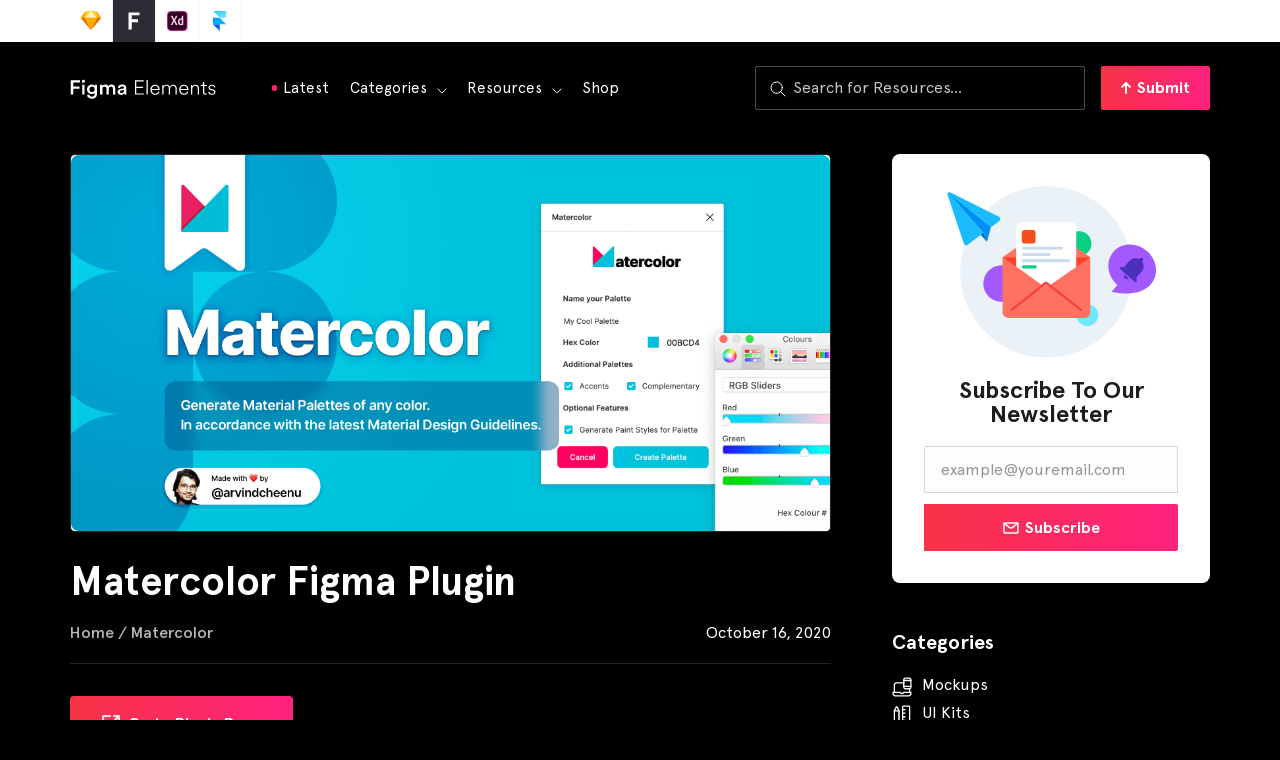

--- FILE ---
content_type: image/svg+xml
request_url: https://figmaelements.com/wp-content/uploads/2019/09/search-icon.svg
body_size: 283
content:
<svg width="16" height="16" viewBox="0 0 16 16" fill="none" xmlns="http://www.w3.org/2000/svg">
<path d="M12.2784 6.63858C12.2785 7.75396 11.9479 8.84433 11.3283 9.77178C10.7087 10.6992 9.82797 11.4221 8.79752 11.849C7.76706 12.2759 6.63316 12.3876 5.5392 12.1701C4.44525 11.9525 3.44038 11.4154 2.65169 10.6267C1.86299 9.83802 1.3259 8.83316 1.10833 7.7392C0.890758 6.64525 1.00249 5.51134 1.42938 4.48088C1.85628 3.45043 2.57916 2.56971 3.50662 1.95012C4.43408 1.33052 5.52444 0.999877 6.63982 1C7.38029 1 8.11351 1.14585 8.79762 1.42921C9.48172 1.71258 10.1033 2.12791 10.6269 2.6515C11.1505 3.17509 11.5658 3.79668 11.8492 4.48079C12.1326 5.16489 12.2784 5.89811 12.2784 6.63858Z" stroke="white" stroke-linecap="round" stroke-linejoin="round"/>
<path d="M10.627 10.6258L15.0006 15" stroke="white" stroke-linecap="round" stroke-linejoin="round"/>
</svg>


--- FILE ---
content_type: image/svg+xml
request_url: https://figmaelements.com/wp-content/uploads/2019/09/go-to-link.svg
body_size: 636
content:
<svg width="18" height="18" viewBox="0 0 18 18" fill="none" xmlns="http://www.w3.org/2000/svg">
<path d="M16.9724 0.400778H16.9804L16.9884 0.400459C17.161 0.393553 17.3302 0.465065 17.446 0.593921C17.5656 0.731135 17.6182 0.908167 17.595 1.07948L17.5914 1.10615V1.13305L17.5914 6.00572L17.5914 6.01007C17.5938 6.22641 17.4813 6.42786 17.2946 6.53837C17.1065 6.64576 16.8773 6.64576 16.6892 6.53837C16.5024 6.42786 16.39 6.22641 16.3923 6.01007H16.3924V6.00572V3.42102V2.45534L15.7095 3.13818L6.42099 12.4267L6.42092 12.4266L6.41459 12.4333C6.26514 12.5897 6.04093 12.652 5.83578 12.5967L5.83579 12.5966L5.83068 12.5953C5.62096 12.5417 5.45828 12.379 5.40468 12.1693L5.40472 12.1693L5.40334 12.1642C5.34802 11.9591 5.41028 11.7349 5.56674 11.5854L5.56681 11.5855L5.57329 11.579L14.8618 2.29048L15.5447 1.60763H14.579H11.9943V1.60761L11.9899 1.60766C11.7736 1.61001 11.5721 1.49756 11.4616 1.31075C11.3542 1.1227 11.3542 0.893522 11.4616 0.70547C11.5721 0.518666 11.7736 0.406212 11.9899 0.408563V0.408587H11.9943H16.863H16.8852L16.9072 0.40614C16.9444 0.402009 16.9586 0.400778 16.9724 0.400778ZM17.5914 9.99947H17.5914V10.0038V16.001C17.5914 16.8733 16.8647 17.6 15.9924 17.6H1.99905C1.12673 17.6 0.4 16.8733 0.4 16.001V2.00763C0.4 1.13532 1.12673 0.408587 1.99905 0.408587H7.99618V0.408611L8.00053 0.408563C8.21688 0.406212 8.41833 0.518663 8.52884 0.705466C8.63622 0.893519 8.63622 1.1227 8.52885 1.31075C8.41833 1.49755 8.21688 1.61001 8.00053 1.60766L8.00053 1.60763H7.99618H1.99905H1.59905V2.00763V16.001V16.401H1.99905H15.9924H16.3924V16.001L16.3924 10.0038L16.3923 9.99947C16.39 9.78312 16.5024 9.58167 16.6892 9.47116C16.8773 9.36379 17.1065 9.36378 17.2945 9.47116C17.4813 9.58167 17.5938 9.78312 17.5914 9.99947Z" fill="white" stroke="white" stroke-width="0.8"/>
</svg>


--- FILE ---
content_type: image/svg+xml
request_url: https://figmaelements.com/wp-content/uploads/2019/11/figma-elements-active-top-bar-2.svg
body_size: 6
content:
<svg xmlns="http://www.w3.org/2000/svg" width="42" height="42" viewBox="0 0 42 42" fill="none"><path d="M15.5701 29.58H18.7569V22.2257H24.9345V19.284H18.7569V15.3617H26.4299V12.42H15.5701V29.58Z" fill="white"></path></svg>